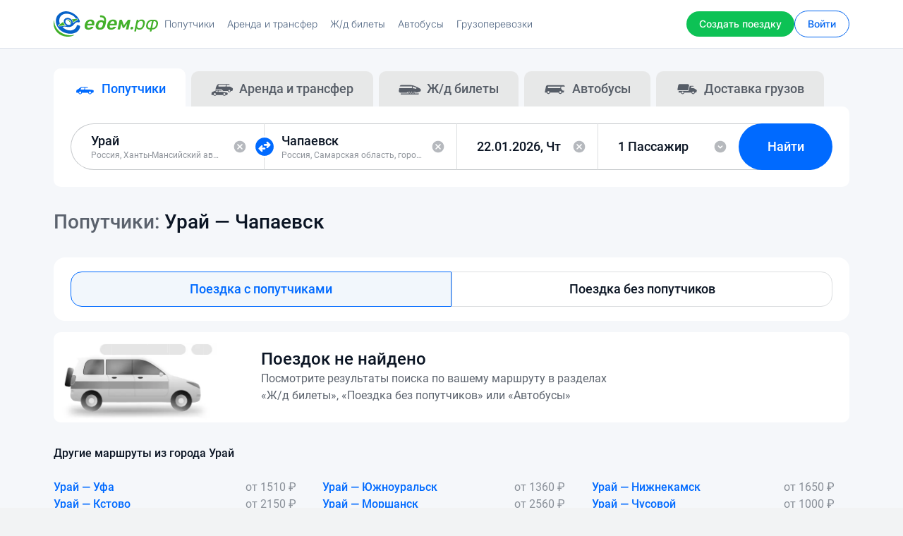

--- FILE ---
content_type: application/javascript; charset=utf-8
request_url: https://xn--d1abb2a.xn--p1ai/dist/routes-list.304a8da4cddfa588d48f.js
body_size: 11938
content:
(()=>{var t={7912:function(t,e,r){var n,o,i;function a(t){return a="function"==typeof Symbol&&"symbol"==typeof Symbol.iterator?function(t){return typeof t}:function(t){return t&&"function"==typeof Symbol&&t.constructor===Symbol&&t!==Symbol.prototype?"symbol":typeof t},a(t)}i=function(){"use strict";var t=6e4,e=36e5,r="millisecond",n="second",o="minute",i="hour",s="day",u="week",l="month",c="quarter",p="year",d="date",h="Invalid Date",m=/^(\d{4})[-/]?(\d{1,2})?[-/]?(\d{0,2})[Tt\s]*(\d{1,2})?:?(\d{1,2})?:?(\d{1,2})?[.:]?(\d+)?$/,f=/\[([^\]]+)]|Y{1,4}|M{1,4}|D{1,2}|d{1,4}|H{1,2}|h{1,2}|a|A|m{1,2}|s{1,2}|Z{1,2}|SSS/g,$={name:"en",weekdays:"Sunday_Monday_Tuesday_Wednesday_Thursday_Friday_Saturday".split("_"),months:"January_February_March_April_May_June_July_August_September_October_November_December".split("_")},g=function(t,e,r){var n=String(t);return!n||n.length>=e?t:""+Array(e+1-n.length).join(r)+t},v={s:g,z:function(t){var e=-t.utcOffset(),r=Math.abs(e),n=Math.floor(r/60),o=r%60;return(e<=0?"+":"-")+g(n,2,"0")+":"+g(o,2,"0")},m:function t(e,r){if(e.date()<r.date())return-t(r,e);var n=12*(r.year()-e.year())+(r.month()-e.month()),o=e.clone().add(n,l),i=r-o<0,a=e.clone().add(n+(i?-1:1),l);return+(-(n+(r-o)/(i?o-a:a-o))||0)},a:function(t){return t<0?Math.ceil(t)||0:Math.floor(t)},p:function(t){return{M:l,y:p,w:u,d:s,D:d,h:i,m:o,s:n,ms:r,Q:c}[t]||String(t||"").toLowerCase().replace(/s$/,"")},u:function(t){return void 0===t}},T="en",y={};y[T]=$;var w=function(t){return t instanceof _},S=function(t,e,r){var n;if(!t)return T;if("string"==typeof t)y[t]&&(n=t),e&&(y[t]=e,n=t);else{var o=t.name;y[o]=t,n=o}return!r&&n&&(T=n),n||!r&&T},C=function(t,e){if(w(t))return t.clone();var r="object"==a(e)?e:{};return r.date=t,r.args=arguments,new _(r)},b=v;b.l=S,b.i=w,b.w=function(t,e){return C(t,{locale:e.$L,utc:e.$u,x:e.$x,$offset:e.$offset})};var _=function(){function a(t){this.$L=S(t.locale,null,!0),this.parse(t)}var $=a.prototype;return $.parse=function(t){this.$d=function(t){var e=t.date,r=t.utc;if(null===e)return new Date(NaN);if(b.u(e))return new Date;if(e instanceof Date)return new Date(e);if("string"==typeof e&&!/Z$/i.test(e)){var n=e.match(m);if(n){var o=n[2]-1||0,i=(n[7]||"0").substring(0,3);return r?new Date(Date.UTC(n[1],o,n[3]||1,n[4]||0,n[5]||0,n[6]||0,i)):new Date(n[1],o,n[3]||1,n[4]||0,n[5]||0,n[6]||0,i)}}return new Date(e)}(t),this.$x=t.x||{},this.init()},$.init=function(){var t=this.$d;this.$y=t.getFullYear(),this.$M=t.getMonth(),this.$D=t.getDate(),this.$W=t.getDay(),this.$H=t.getHours(),this.$m=t.getMinutes(),this.$s=t.getSeconds(),this.$ms=t.getMilliseconds()},$.$utils=function(){return b},$.isValid=function(){return!(this.$d.toString()===h)},$.isSame=function(t,e){var r=C(t);return this.startOf(e)<=r&&r<=this.endOf(e)},$.isAfter=function(t,e){return C(t)<this.startOf(e)},$.isBefore=function(t,e){return this.endOf(e)<C(t)},$.$g=function(t,e,r){return b.u(t)?this[e]:this.set(r,t)},$.unix=function(){return Math.floor(this.valueOf()/1e3)},$.valueOf=function(){return this.$d.getTime()},$.startOf=function(t,e){var r=this,a=!!b.u(e)||e,c=b.p(t),h=function(t,e){var n=b.w(r.$u?Date.UTC(r.$y,e,t):new Date(r.$y,e,t),r);return a?n:n.endOf(s)},m=function(t,e){return b.w(r.toDate()[t].apply(r.toDate("s"),(a?[0,0,0,0]:[23,59,59,999]).slice(e)),r)},f=this.$W,$=this.$M,g=this.$D,v="set"+(this.$u?"UTC":"");switch(c){case p:return a?h(1,0):h(31,11);case l:return a?h(1,$):h(0,$+1);case u:var T=this.$locale().weekStart||0,y=(f<T?f+7:f)-T;return h(a?g-y:g+(6-y),$);case s:case d:return m(v+"Hours",0);case i:return m(v+"Minutes",1);case o:return m(v+"Seconds",2);case n:return m(v+"Milliseconds",3);default:return this.clone()}},$.endOf=function(t){return this.startOf(t,!1)},$.$set=function(t,e){var a,u=b.p(t),c="set"+(this.$u?"UTC":""),h=(a={},a[s]=c+"Date",a[d]=c+"Date",a[l]=c+"Month",a[p]=c+"FullYear",a[i]=c+"Hours",a[o]=c+"Minutes",a[n]=c+"Seconds",a[r]=c+"Milliseconds",a)[u],m=u===s?this.$D+(e-this.$W):e;if(u===l||u===p){var f=this.clone().set(d,1);f.$d[h](m),f.init(),this.$d=f.set(d,Math.min(this.$D,f.daysInMonth())).$d}else h&&this.$d[h](m);return this.init(),this},$.set=function(t,e){return this.clone().$set(t,e)},$.get=function(t){return this[b.p(t)]()},$.add=function(r,a){var c,d=this;r=Number(r);var h=b.p(a),m=function(t){var e=C(d);return b.w(e.date(e.date()+Math.round(t*r)),d)};if(h===l)return this.set(l,this.$M+r);if(h===p)return this.set(p,this.$y+r);if(h===s)return m(1);if(h===u)return m(7);var f=(c={},c[o]=t,c[i]=e,c[n]=1e3,c)[h]||1,$=this.$d.getTime()+r*f;return b.w($,this)},$.subtract=function(t,e){return this.add(-1*t,e)},$.format=function(t){var e=this,r=this.$locale();if(!this.isValid())return r.invalidDate||h;var n=t||"YYYY-MM-DDTHH:mm:ssZ",o=b.z(this),i=this.$H,a=this.$m,s=this.$M,u=r.weekdays,l=r.months,c=function(t,r,o,i){return t&&(t[r]||t(e,n))||o[r].substr(0,i)},p=function(t){return b.s(i%12||12,t,"0")},d=r.meridiem||function(t,e,r){var n=t<12?"AM":"PM";return r?n.toLowerCase():n},m={YY:String(this.$y).slice(-2),YYYY:this.$y,M:s+1,MM:b.s(s+1,2,"0"),MMM:c(r.monthsShort,s,l,3),MMMM:c(l,s),D:this.$D,DD:b.s(this.$D,2,"0"),d:String(this.$W),dd:c(r.weekdaysMin,this.$W,u,2),ddd:c(r.weekdaysShort,this.$W,u,3),dddd:u[this.$W],H:String(i),HH:b.s(i,2,"0"),h:p(1),hh:p(2),a:d(i,a,!0),A:d(i,a,!1),m:String(a),mm:b.s(a,2,"0"),s:String(this.$s),ss:b.s(this.$s,2,"0"),SSS:b.s(this.$ms,3,"0"),Z:o};return n.replace(f,(function(t,e){return e||m[t]||o.replace(":","")}))},$.utcOffset=function(){return 15*-Math.round(this.$d.getTimezoneOffset()/15)},$.diff=function(r,a,d){var h,m=b.p(a),f=C(r),$=(f.utcOffset()-this.utcOffset())*t,g=this-f,v=b.m(this,f);return v=(h={},h[p]=v/12,h[l]=v,h[c]=v/3,h[u]=(g-$)/6048e5,h[s]=(g-$)/864e5,h[i]=g/e,h[o]=g/t,h[n]=g/1e3,h)[m]||g,d?v:b.a(v)},$.daysInMonth=function(){return this.endOf(l).$D},$.$locale=function(){return y[this.$L]},$.locale=function(t,e){if(!t)return this.$L;var r=this.clone(),n=S(t,e,!0);return n&&(r.$L=n),r},$.clone=function(){return b.w(this.$d,this)},$.toDate=function(){return new Date(this.valueOf())},$.toJSON=function(){return this.isValid()?this.toISOString():null},$.toISOString=function(){return this.$d.toISOString()},$.toString=function(){return this.$d.toUTCString()},a}(),M=_.prototype;return C.prototype=M,[["$ms",r],["$s",n],["$m",o],["$H",i],["$W",s],["$M",l],["$y",p],["$D",d]].forEach((function(t){M[t[1]]=function(e){return this.$g(e,t[0],t[1])}})),C.extend=function(t,e){return t.$i||(t(e,_,C),t.$i=!0),C},C.locale=S,C.isDayjs=w,C.unix=function(t){return C(1e3*t)},C.en=y[T],C.Ls=y,C.p={},C},"object"==a(e)?t.exports=i():void 0===(o="function"==typeof(n=i)?n.call(e,r,e,t):n)||(t.exports=o)},1605:function(t,e,r){var n,o,i,a;function s(t){return s="function"==typeof Symbol&&"symbol"==typeof Symbol.iterator?function(t){return typeof t}:function(t){return t&&"function"==typeof Symbol&&t.constructor===Symbol&&t!==Symbol.prototype?"symbol":typeof t},s(t)}a=function(t){"use strict";var e=function(t){return t&&"object"==s(t)&&"default"in t?t:{default:t}}(t),r="января_февраля_марта_апреля_мая_июня_июля_августа_сентября_октября_ноября_декабря".split("_"),n="январь_февраль_март_апрель_май_июнь_июль_август_сентябрь_октябрь_ноябрь_декабрь".split("_"),o="янв._февр._мар._апр._мая_июня_июля_авг._сент._окт._нояб._дек.".split("_"),i="янв._февр._март_апр._май_июнь_июль_авг._сент._окт._нояб._дек.".split("_"),a=/D[oD]?(\[[^[\]]*\]|\s)+MMMM?/;function u(t,e,r){var n,o;return"m"===r?e?"минута":"минуту":t+" "+(n=+t,o={mm:e?"минута_минуты_минут":"минуту_минуты_минут",hh:"час_часа_часов",dd:"день_дня_дней",MM:"месяц_месяца_месяцев",yy:"год_года_лет"}[r].split("_"),n%10==1&&n%100!=11?o[0]:n%10>=2&&n%10<=4&&(n%100<10||n%100>=20)?o[1]:o[2])}var l=function(t,e){return a.test(e)?r[t.month()]:n[t.month()]};l.s=n,l.f=r;var c=function(t,e){return a.test(e)?o[t.month()]:i[t.month()]};c.s=i,c.f=o;var p={name:"ru",weekdays:"воскресенье_понедельник_вторник_среда_четверг_пятница_суббота".split("_"),weekdaysShort:"вск_пнд_втр_срд_чтв_птн_сбт".split("_"),weekdaysMin:"вс_пн_вт_ср_чт_пт_сб".split("_"),months:l,monthsShort:c,weekStart:1,yearStart:4,formats:{LT:"H:mm",LTS:"H:mm:ss",L:"DD.MM.YYYY",LL:"D MMMM YYYY г.",LLL:"D MMMM YYYY г., H:mm",LLLL:"dddd, D MMMM YYYY г., H:mm"},relativeTime:{future:"через %s",past:"%s назад",s:"несколько секунд",m:u,mm:u,h:"час",hh:u,d:"день",dd:u,M:"месяц",MM:u,y:"год",yy:u},ordinal:function(t){return t},meridiem:function(t){return t<4?"ночи":t<12?"утра":t<17?"дня":"вечера"}};return e.default.locale(p,null,!0),p},"object"==s(e)?t.exports=a(r(7912)):(o=[r(7912)],void 0===(i="function"==typeof(n=a)?n.apply(e,o):n)||(t.exports=i))}},e={};function r(n){var o=e[n];if(void 0!==o)return o.exports;var i=e[n]={exports:{}};return t[n].call(i.exports,i,i.exports,r),i.exports}r.n=t=>{var e=t&&t.__esModule?()=>t.default:()=>t;return r.d(e,{a:e}),e},r.d=(t,e)=>{for(var n in e)r.o(e,n)&&!r.o(t,n)&&Object.defineProperty(t,n,{enumerable:!0,get:e[n]})},r.o=(t,e)=>Object.prototype.hasOwnProperty.call(t,e),(()=>{"use strict";function t(t){return function(t){if(Array.isArray(t))return n(t)}(t)||function(t){if("undefined"!=typeof Symbol&&null!=t[Symbol.iterator]||null!=t["@@iterator"])return Array.from(t)}(t)||e(t)||function(){throw new TypeError("Invalid attempt to spread non-iterable instance.\nIn order to be iterable, non-array objects must have a [Symbol.iterator]() method.")}()}function e(t,e){if(t){if("string"==typeof t)return n(t,e);var r=Object.prototype.toString.call(t).slice(8,-1);return"Object"===r&&t.constructor&&(r=t.constructor.name),"Map"===r||"Set"===r?Array.from(t):"Arguments"===r||/^(?:Ui|I)nt(?:8|16|32)(?:Clamped)?Array$/.test(r)?n(t,e):void 0}}function n(t,e){(null==e||e>t.length)&&(e=t.length);for(var r=0,n=new Array(e);r<e;r++)n[r]=t[r];return n}r(1605),$((function(){var r=function(){this.routerManager=new window.App.services.Router,this.filterManager=new window.App.services.Filter({data:this.routerManager.getData()}),this.$document=$(document),this.$window=$(window),this.$head=$("head"),this.$title=$("title"),this.$metaDescription=$('meta[name="description"]'),this.$h1=$(".js-routes-title-container h1"),this.$body=$("body"),this.$wrapperInBody=$(".start-curtain"),this.paginationItem=".js-pagination-item",this.filterFields=".js-filter-field",this.parcelsBanner=".js-routes-parcels-banner",this.onlinePaymentBanner=".js-routes-online-payment-banner",this.filterRoutesHandler=".js-filter-handler",this.filterRoutesCloseHandler=".js-filter-close-handler",this.promoRoutesSliderButtonPreview=".js-promo-slider-prev-button",this.promoRoutesSliderButtonNext=".js-promo-slider-next-button",this.promoRoutesSliderNavigation=".js-promo-slider-navigation",this.departureTimePopupTrigger=".js-departure-time-popup-trigger",this.departureCloseButton=".js-close-departure-popup",this.departureTimeFields=".js-departure-time-field",this.departureMobileTimeSlider=".js-departure-mobile-time-slider",this.departureTimePopupBackground=".js-departure-time-popup-background",this.originalRouteCheckbox=".js-original-route-checkbox",this.handleSubscriptionRoute=".js-handle-subscription-route",this.resendConfirmTokenTimer=".js-route-resend-confirm-token-timer",this.submitSubscriptionRoute=".js-subscription-route-form",this.submitSubscriptionRouteVerifyCode=".js-subscription-route-verify-code-form",this.subscriptionRouteEmailHandler=".js-handle-subscription-route-email",this.subscriptionRouteControl=".js-control-subscription-route",this.routesContainer=".js-routes-container",this.handleClickResendConfirmTokenTimer=".js-handle-resend-confirm-token-timer",this.otherPublicationDates=".js-other-publication-dates",this.promoRoutesContainer=".js-promo-routes-container",this.promoRoutesSlider="#js-routes-promo-slider",this.rain=".js-rain",this.rainFrontRow=".js-rain-front-row",this.rainBackRow=".js-rain-back-row",this.$promoRoutesContainer=$(this.promoRoutesContainer),this.$routesContainer=$(this.routesContainer),this.$rain=$(this.rain),this.$rainFrontRow=$(this.rainFrontRow),this.$rainBackRow=$(this.rainBackRow),this.$datePlaceholder=$(".js-form-date-placeholder"),this.$departureTimeMobile=$(".js-departure-time-mobile"),this.$departureTimeSlider=$(".js-departure-time-slider"),this.$departureTimeInputs=$(".js-filter-departure-time-input"),this.$departureTimeFilter=$(".js-filter-departure-time"),this.$departureTimePopup=$(".js-departure-time-popup"),this.$promoRoutesSlider=$(this.promoRoutesSlider),this.$collectionContainer=$(".js-collection-container"),this.$paginationContainer=$(".js-pagination-container"),this.$sortContainer=$(".js-sort-container"),this.$filterContainer=$(".js-routes-filter-container"),this.$moreFiltersCounter=$(".js-more-filters-count"),this.$tabletFiltersCounter=$(".js-tablet-filters-count"),this.$allFiltersCounter=$(".js-all-filters-count"),this.$routeItemsCaption=$(".js-routes-item-caption"),this.$searchFormFilters=$(".js-search-form-filters"),this.$departureTimePopupTrigger=$(this.departureTimePopupTrigger),this.$filterFields=$(this.filterFields),this.$filterRoutesHandler=$(this.filterRoutesHandler),this.$departureMobileTimeSlider=$(this.departureMobileTimeSlider),this.$departureTimePopupTriggerCheckbox=this.$departureTimePopupTrigger.find("[type = checkbox]")[0],this.$promoBannersSlider=$("#owl-carousel_promo-slider"),this.Initial={START_MINUTE:0,MINUTES_IN_DAY:1440,MINUTES_IN_HOUR:60,MARGIN:60},this.lastScrollTop=0};r.prototype.getRoutes=function(t,e){(e=e||{}).successCallback=e.successCallback||function(t){},e.errorCallback=e.errorCallback||function(t){},window.App.helpers.api.fetch("/ajax"+t,{method:"GET",successCallback:function(t){t.title=t.title||"",t.metaDescription=t.metaDescription||"",t.h1=t.h1||"",t.content=t.content||"",t.promoContent=t.promoContent||"",t.pagination=t.pagination||"",e.successCallback(t)},errorCallback:function(t){e.errorCallback(t)}})},r.prototype.setOtherDatesFilter=function(t){var r,n,o=arguments.length>1&&void 0!==arguments[1]?arguments[1]:null,i=this,a=new URLSearchParams(window.location.search),s=$(i.otherPublicationDates).find('input[type="radio"]'),u=$(".js-forms-datepicker-alt"),l=$(".js-forms-datepicker"),c=l.datepicker().data("datepicker"),p=$(".js-search-form-date-min");if(t){u.val(t);var d=new Date(t),h=new Intl.DateTimeFormat("ru-RU",{day:"2-digit",month:"2-digit",year:"numeric"}).format(d),m=new Intl.DateTimeFormat("ru-RU",{weekday:"short"}).format(d),f=m.charAt(0).toUpperCase()+m.charAt(1).toLowerCase(),g="".concat(h,", ").concat(f);p.text(g),l.val(g);var v=(r=t.split("-").map(Number),n=3,function(t){if(Array.isArray(t))return t}(r)||function(t,e){var r=null==t?null:"undefined"!=typeof Symbol&&t[Symbol.iterator]||t["@@iterator"];if(null!=r){var n,o,i=[],a=!0,s=!1;try{for(r=r.call(t);!(a=(n=r.next()).done)&&(i.push(n.value),!e||i.length!==e);a=!0);}catch(t){s=!0,o=t}finally{try{a||null==r.return||r.return()}finally{if(s)throw o}}return i}}(r,n)||e(r,n)||function(){throw new TypeError("Invalid attempt to destructure non-iterable instance.\nIn order to be iterable, non-array objects must have a [Symbol.iterator]() method.")}()),T=v[0],y=v[1],w=v[2],S=new Date(T,y-1,w);c.selectDate(S),i.$datePlaceholder.addClass("active")}o?"radio"===o.type&&(i.filterManager.data.createdDate=t,i.filterManager.data.page=1,a.set("createdDate",t),a.set("page","1"),history.pushState(null,null,window.location.origin+window.location.pathname+"?"+a.toString()),i.eventGetRoutes(window.location.pathname+"?"+a.toString())):(s.each((function(e,r){r.checked=r.value===t})),0===s.filter(":checked").length&&s.length>0&&location.reload())},r.prototype.setFilterFieldsChecked=function(e){var r=t(e),n=Object.keys(this.filterManager.data);r.forEach((function(t){n.forEach((function(e){t.name===e&&(t.checked=!0)}))}))},r.prototype.getFilterCounter=function(e){var r,n,o,i=this,a=t(e),s=function(t){return t instanceof HTMLElement};return r=a.filter((function(t){return!!s(t)&&!!(t.closest(".js-routes-filter-form")&&!t.classList.contains("desktop-view")&&t.checked||"text"===t.getAttribute("type")&&t.value)&&t})),n=a.filter((function(t){return!!s(t)&&!!(t.closest(".js-routes-filter-form")&&!t.classList.contains("tablet-view")&&t.checked||"text"===t.getAttribute("type")&&t.value)&&t})),(o=a.filter((function(t){return!!s(t)&&!!(t.closest(".js-routes-filter-form")&&!t.classList.contains("mobile-view")&&t.checked||"text"===t.getAttribute("type")&&t.value)&&t}))).length>=0&&(i.$moreFiltersCounter.text(0===r.length?"Все фильтры":"Фильтры: ".concat(r.length)),i.$tabletFiltersCounter.text(0===n.length?"Все фильтры":"Фильтры: ".concat(n.length)),i.$allFiltersCounter.text(0===o.length?"Все фильтры":"Фильтры: ".concat(o.length)),i.$moreFiltersCounter.attr("data-count",r.length),i.$tabletFiltersCounter.attr("data-count",n.length),i.$allFiltersCounter.attr("data-count",o.length)),o},r.prototype.getCapitalizeDate=function(){t(this.$routeItemsCaption).forEach((function(t){var e=t.textContent.trim().split(", "),r=e[e.length-1].charAt(0).toUpperCase()+e[e.length-1].slice(1);e.splice(-1,1,r),t.textContent=e.join(", ")}))},r.prototype.convertMinutesToHoursAndMinutes=function(t,e){var r=Math.round(t/this.Initial.MINUTES_IN_HOUR),n=t-r*this.Initial.MINUTES_IN_HOUR;return!0===e?r:"".concat(r<10?"0"+r:r,":").concat(n,"0")},r.prototype.convertValueToTime=function(t,e){var r=Number(t)%this.Initial.MINUTES_IN_DAY;return this.convertMinutesToHoursAndMinutes(r,e)},r.prototype.convertValuesToTime=function(t){var e=arguments.length>1&&void 0!==arguments[1]&&arguments[1],r=this;return t.map((function(t){return Number(t)%r.Initial.MINUTES_IN_DAY})).map((function(t){return r.convertMinutesToHoursAndMinutes(t,e)}))},r.prototype.convertHoursToValues=function(t){if(void 0!==t)return 60*+t},r.prototype.mergeTooltips=function(t,e,r){var n=this,o="rtl"===getComputedStyle(t).direction,i="rtl"===t.noUiSlider.options.direction,a="vertical"===t.noUiSlider.options.orientation,s=t.noUiSlider.getTooltips(),u=t.noUiSlider.getOrigins();s.forEach((function(t,e){t&&u[e].appendChild(t)})),t.noUiSlider.on("update",(function(t,u,l,c,p){var d=n.convertValuesToTime(t,u),h=[[]],m=[[]],f=[[]],$=0;s[0]&&(h[0][0]=0,m[0][0]=p[0],f[0][0]=d[0]);for(var g=1;g<p.length;g++)(!s[g]||p[g]-p[g-1]>e)&&(h[++$]=[],f[$]=[],m[$]=[]),s[g]&&(h[$].push(g),s[1]&&"1440.00"===t[1]?f[$].push("24:00"):f[$].push(d[g]),m[$].push(p[g]));h.forEach((function(t,e){for(var n=t.length,u=0;u<n;u++){var l=t[u];if(u===n-1){var c=a?"bottom":"right",p=i?0:n-1,d=1e3-m[e][p],h=0;m[e].forEach((function(t){return h+=1e3-t})),h=(o&&!a?100:0)+h/n-d,s[l].innerHTML=f[e].join(r),s[l].classList.add("show"),s[l].style[c]="".concat(h,"%")}else s[l].classList.remove("show")}}))}))},r.prototype.getDocumentHeight=function(){var t=document.documentElement,e=document.body;return Math.max(e.scrollHeight,t.scrollHeight,e.offsetHeight,t.offsetHeight,e.clientHeight,t.clientHeight)},r.prototype.initDepartureMobileTimeSlider=function(){var e=this,r=this;if(this.$departureMobileTimeSlider.length&&void 0!==this.$departureMobileTimeSlider){var n=r.$departureTimeInputs,o=r.$departureTimeMobile.find(r.departureTimeFields),i=r.$departureTimeFilter[0],a=window.history.state,s=!a||void 0===a.data.departureTimeFrom&&void 0===a.data.departureTimeTo?null:a.data,u=r.$departureMobileTimeSlider[0],l=noUiSlider.create(u,{start:[r.Initial.START_MINUTE,r.Initial.MINUTES_IN_DAY],connect:!0,step:r.Initial.MINUTES_IN_HOUR,margin:r.Initial.MARGIN,range:{min:r.Initial.START_MINUTE,max:r.Initial.MINUTES_IN_DAY}});if(s){var c=r.convertHoursToValues(s.departureTimeFrom),p=r.convertHoursToValues(s.departureTimeTo);l.set([c,p])}l.on("update",(function(t,r){var n=e.convertValuesToTime(t),a=1===r&&"00:00"===n[1];o[r].textContent=a?"24:00":n[r],i.textContent="".concat(o[0].textContent," – ").concat(o[1].textContent)})),l.on("end",(function(r,o){var i=e,a=i.convertValuesToTime(r,!0),s=0!==a[0]&&0===a[1],u=0===a[0]&&0!==a[1];0!==a[0]&&0!==a[1]?n[o].value=a[o]:u?(n[0].value="",n[1].value=a[1]):s?(n[0].value=a[0],n[1].value=""):n[o].value="",$(n[o]).trigger("change"),i.getFilterCounter([].concat(t(i.$filterFields),[i.$departureTimeInputs]))}))}},r.prototype.initDepartureTimeSlider=function(){var t=this,e=this;if(this.$departureTimeSlider.length&&void 0!==this.$departureTimeSlider){var r=e.$departureTimeInputs,n=e.$departureTimePopup.find(e.departureTimeFields),o=e.$departureTimeFilter[0],i=e.$departureTimeSlider[0],a=window.history.state,s=!a||void 0===a.data.departureTimeFrom&&void 0===a.data.departureTimeTo?null:a.data,u=noUiSlider.create(i,{start:[e.Initial.START_MINUTE,e.Initial.MINUTES_IN_DAY],connect:!0,step:e.Initial.MINUTES_IN_HOUR,margin:e.Initial.MARGIN,tooltips:[{to:function(t){return e.convertValueToTime(t)}},{to:function(t){return 1440===t?"24:00":e.convertValueToTime(t)}}],range:{min:e.Initial.START_MINUTE,max:e.Initial.MINUTES_IN_DAY}}),l=$(".noUi-handle"),c=u.getTooltips();if(s){var p=e.convertHoursToValues(s.departureTimeFrom),d=e.convertHoursToValues(s.departureTimeTo);u.set([p,d])}u.on("update",(function(e,r){var a=t.convertValuesToTime(e),s=i.classList.contains("noUi-state-drag"),u=1===r&&"00:00"===a[1];n[r].textContent=u?"24:00":a[r],o.textContent="".concat(n[0].textContent," – ").concat(n[1].textContent),s&&c.forEach((function(t){t.classList.contains("show")&&(t.style.opacity="1")}))})),e.mergeTooltips(i,30," – "),l.on("mouseleave",(function(){i.classList.contains("noUi-state-drag")||c.forEach((function(t){t.style.opacity="0"}))})),l.on("mouseenter",(function(){c.forEach((function(t){t.classList.contains("show")&&(t.style.opacity="1")}))})),u.on("end",(function(e,n){var o=t,i=o.convertValuesToTime(e,!0),a=0!==i[0]&&0===i[1],s=0===i[0]&&0!==i[1],u=0!==i[0]&&0!==i[1];c.forEach((function(t){return t.style.opacity="0"})),u?r[n].value=i[n]:s?(r[0].value="",r[1].value=i[1]):a?(r[0].value=i[0],r[1].value=""):r[n].value="",$(r[n]).trigger("change"),o.getFilterCounter(o.$departureTimeInputs)}))}},r.prototype.initPromoRoutesSlider=function(){var t=this;t.$promoRoutesSlider.owlCarousel({autoplay:!0,autoplayTimeout:4e3,smartSpeed:600,autoplayHoverPause:!0,nav:!1,dots:!1,margin:16,responsive:{0:{items:1}}}),t.$promoRoutesSlider.length&&(t.$promoRoutesSlider.data("owl.carousel").options.loop=t.$promoRoutesSlider.find(".owl-item").length>1,setTimeout((function(){return t.$promoRoutesSlider.trigger("refresh.owl.carousel")}),500))},r.prototype.initPromoBannersSlider=function(){var t=this;t.$promoBannersSlider.owlCarousel({autoplay:!0,autoplayTimeout:4e3,smartSpeed:600,nav:!1,dots:!1,loop:!0,responsive:{0:{items:1,margin:16},750:{items:1,margin:24},900:{items:2,margin:16,loop:!1}}}),setTimeout((function(){t.$promoBannersSlider.trigger("refresh.owl.carousel")}),100)},r.prototype.eventGetRoutes=function(t){var e=this;e.$collectionContainer.addClass("preloader"),e.$promoRoutesSlider.trigger("destroy.owl.carousel"),e.getRoutes(t,{successCallback:function(t){if(e.$title.html(t.data.title),e.$metaDescription.attr("content",t.data.metaDescription),e.$h1.html(t.data.h1),e.$routesContainer.html(t.data.content),e.$promoRoutesContainer.html(t.data.promoContent),e.$paginationContainer.html(t.data.pagination),e.$collectionContainer.removeClass("preloader"),e.$collectionContainer.find(".js-route-item").length?e.$sortContainer.removeClass("hidden"):e.$sortContainer.addClass("hidden"),e.$promoRoutesContainer.length>0){var r=$("#js-routes-promo-slider");r.owlCarousel({autoplay:!0,autoplayTimeout:4e3,smartSpeed:600,autoplayHoverPause:!0,nav:!1,dots:!1,margin:16,responsive:{0:{items:1}}}),r.length&&(r.data("owl.carousel").options.loop=r.find(".owl-item").length>1,setTimeout((function(){return r.trigger("refresh.owl.carousel")}),500)),e.$document.on("click",e.promoRoutesSliderButtonPreview,(function(t){t.preventDefault(),r.trigger("prev.owl.carousel")})),e.$document.on("click",e.promoRoutesSliderButtonNext,(function(t){t.preventDefault(),r.trigger("next.owl.carousel")}))}window.App.pages.common.index.initRainDropEffect($(e.rain),$(e.rainFrontRow),$(e.rainBackRow))},errorCallback:function(t){e.$collectionContainer.removeClass("preloader")}})},r.prototype.handleChangeNoIndexMetaTag=function(){if(!window.location.search)return $("meta[name='robots']").remove();this.$head.append('<meta name="robots" content="noindex, follow"/>')},r.prototype.handleChangeCheckedFields=function(e,r){t(r).forEach((function(t){return e.target.name===t.name&&(t.checked=e.target.checked)})),this.getFilterCounter(r)},r.prototype.handleShowOnlinePaymentBanner=function(){window.App.helpers.goals.reachGoal("BANNER_CARD_PAYMENT"),window.App.components.popup.showTemplate("routes/popup/promo/cards-payment.html")},r.prototype.handleShowParcelsBanner=function(){window.App.helpers.goals.reachGoal("BANNER_TAKE_PARCELS"),window.App.components.popup.showTemplate("routes/popup/promo/parcels.html")},r.prototype.handleChangeActiveClass=function(t,e){var r=arguments.length>2&&void 0!==arguments[2]&&arguments[2],n=this,o="0"===n.$moreFiltersCounter.attr("data-count"),i="0"===n.$allFiltersCounter.attr("data-count"),a=o&&window.innerWidth>=1150||i&&window.innerWidth<1150;r.currentTarget?(e.toggleClass("active"),a&&t.removeClass("active"),n.$filterContainer.hasClass("active")&&t.addClass("active")):a?t.removeClass("active"):t.addClass("active"),n.handlePressEscButton(r,e),a&&n.handlePressEscButton(r,t)},r.prototype.handleDestroyNoUiSlider=function(){var t,e,r=this;null!==(t=r.$departureMobileTimeSlider[0])&&void 0!==t&&t.noUiSlider?(r.$departureMobileTimeSlider[0].noUiSlider.destroy(),r.initDepartureMobileTimeSlider()):r.initDepartureMobileTimeSlider(),null!==(e=r.$departureTimeSlider[0])&&void 0!==e&&e.noUiSlider?(r.$departureTimeSlider[0].noUiSlider.destroy(),r.initDepartureTimeSlider()):r.initDepartureTimeSlider()},r.prototype.handlePressEscButton=function(t,e){"Escape"===t.key&&e.hasClass("active")&&e.removeClass("active")},r.prototype.handleShowDepartureTimePopup=function(t){t.toggleClass("show")},r.prototype.handleRenderOriginRouteAttention=function(){"hidden"!==localStorage.getItem("originalRoutePopup")&&window.App.components.popup.showTemplate("popup/original-route.html")},r.prototype.handleSaveLocalStorage=function(t){t.currentTarget.checked?localStorage.setItem("originalRoutePopup","hidden"):localStorage.removeItem("originalRoutePopup")},r.prototype.handleObserverScroll=function(){var t=this,e=window.pageYOffset||document.documentElement.scrollTop,r=document.documentElement.scrollTop+window.innerHeight===t.getDocumentHeight();e>t.lastScrollTop||r?(t.$searchFormFilters.css("opacity","0"),setTimeout((function(){return t.$searchFormFilters.removeClass("scroll")}),300)):(t.$searchFormFilters.addClass("scroll"),t.$searchFormFilters.css("opacity","1")),t.lastScrollTop=e<=0?0:e},r.prototype.handleSubscriptionRoutePopup=function(){var t=!!window.App.helpers.cookie.get("auth_token"),e=!!t&&window.app.user,r=!!t&&!!window.app.user.email,n=$(".js-forms-datepicker").val(),o=window.matchMedia("(max-width: 575px)").matches;window.App.components.popup.showTemplate("routes/popup/subscription-route.html",{isMobile:o,authUser:t,user:e,hasUserEmail:r,createdDate:n})},r.prototype.submitSubscriptionRoutePopup=function(t){var e,r=this,n=$(r.subscriptionRouteEmailHandler).val(window.app.user.email),o=$(r.subscriptionRouteControl).val(),i=window.App.helpers.cookie.get("auth_token")&&window.app.user.email?n:o;$(".js-select-search-value-input").filter((function(t){return"fromCityId"===$(this).attr("name")?$(".js-handle-subscription-route-from").val($(this).val()):"toCityId"===$(this).attr("name")?$(".js-handle-subscription-route-to").val($(this).val()):void 0})),window.App.helpers.forms.send(t,{successCallback:function(t){t.data.routeSubscription.emailConfirmed?window.App.components.popup.showTemplate("routes/popup/subscription-route-success.html"):(e=t.data.routeSubscription.id,t.data.sendingDelay=60,window.App.components.popup.showTemplate("routes/popup/subscription-route-code.html",t.data,{id:e,email:i,afterCallback:function(){r.startResendEmailConfirmTokenTimer($(r.resendConfirmTokenTimer),e),window.App.helpers.api.fetch(window.app.api.endpoints.CREATE_USER_SUBSCRIPTION_TOKEN,{method:"POST",data:{routeSubscriptionId:t.data.routeSubscription.id}})}}))}})},r.prototype.submitSubscriptionRouteVerifyCodePopup=function(t){window.App.helpers.forms.send(t,{successCallback:function(t){window.App.components.popup.showTemplate("routes/popup/subscription-route-success.html")}})},r.prototype.startResendEmailConfirmTokenTimer=function(t,e){var r=+t.attr("data-initial")||0;r>0&&setTimeout((function n(){r>0?(t.html('<div class="modal_item-body_text text-center">Получить новый код можно через <b>'+window.App.helpers.strings.getFormattedTimerFromSeconds(r)+"</b></div>"),r--,setTimeout(n,1e3)):(t.removeClass("active"),t.html('<button class="form-button button-trans-md button-trans-blue js-handle-resend-confirm-token-timer" data-id="'+e+'"><span>Выслать код повторно</span></button>'))}),0)},r.prototype.handleResendConfirmTokenTimer=function(t){var e=t.closest(this.resendConfirmTokenTimer),r=t.data("id");e.attr("data-initial",60),this.startResendEmailConfirmTokenTimer(e,r),window.App.helpers.api.fetch(window.app.api.endpoints.CREATE_USER_SUBSCRIPTION_TOKEN,{method:"POST",data:{routeSubscriptionId:r}})},r.prototype.handleChangeOtherDatesFilter=function(t){var e=t.target;this.filterManager.data.createdDate!==e.value?this.setOtherDatesFilter(e.value,e):t.preventDefault()},r.prototype.bindEvents=function(){var t=this;t.initDepartureMobileTimeSlider(),t.initDepartureTimeSlider(),t.initPromoBannersSlider(),t.getCapitalizeDate(),t.handleChangeNoIndexMetaTag(),t.initPromoRoutesSlider(),t.setFilterFieldsChecked(t.$filterFields),t.getFilterCounter(t.$filterFields),t.handleChangeActiveClass(t.$filterRoutesHandler),t.$document.on("click",t.originalRouteCheckbox,(function(e){t.handleSaveLocalStorage(e)})),t.$document.on("router-state-change",(function(e,r){(r=r||{}).url=r.url||null,r.url&&(t.eventGetRoutes(r.url),t.setOtherDatesFilter(r.data.createdDate))})),t.$document.on("scroll",t.$document,(function(){window.innerWidth<1150&&t.handleObserverScroll()})),t.$document.on("mouseenter",t.promoRoutesSliderNavigation,(function(){t.$promoRoutesSlider.trigger("stop.owl.autoplay")})),t.$document.on("mouseleave",t.promoRoutesSliderNavigation,(function(){t.$promoRoutesSlider.trigger("play.owl.autoplay")})),t.$document.on("click",t.promoRoutesSliderButtonPreview,(function(e){e.preventDefault(),t.$promoRoutesSlider.trigger("prev.owl.carousel")})),t.$document.on("click",t.promoRoutesSliderButtonNext,(function(e){e.preventDefault(),t.$promoRoutesSlider.trigger("next.owl.carousel")})),t.$document.on("click",t.filterFields,(function(e){t.handleChangeCheckedFields(e,t.$filterFields),"originalRoute"===e.currentTarget.dataset.name&&e.currentTarget.checked&&t.handleRenderOriginRouteAttention()})),t.$window.on("resize",(function(){t.handleChangeActiveClass(t.$filterRoutesHandler,t.$filterContainer),t.handleDestroyNoUiSlider()})),t.$document.on("click",t.onlinePaymentBanner,(function(e){e.preventDefault(),t.handleShowOnlinePaymentBanner()})),t.$document.on("change",t.otherPublicationDates,(function(e){t.handleChangeOtherDatesFilter(e)})),t.$document.on("click",t.parcelsBanner,(function(e){e.preventDefault(),t.handleShowParcelsBanner()})),t.$document.on("click",t.paginationItem,(function(e){e.preventDefault(),window.App.helpers.utils.scrollToElement(t.$collectionContainer,300,130),t.handleChangeNoIndexMetaTag()})),t.$document.on("click",t.filterRoutesHandler,(function(e){e.preventDefault(),t.handleChangeActiveClass(t.$filterRoutesHandler,t.$filterContainer,e)})),t.$document.on("click",t.filterRoutesCloseHandler,(function(e){e.preventDefault(),t.handleChangeActiveClass(t.$filterRoutesHandler,t.$filterContainer,e)})),t.$document.on("click",t.$wrapperInBody,(function(e){$(e.target).hasClass("js-routes-filter-container")&&t.handleChangeActiveClass(t.$filterRoutesHandler,t.$filterContainer,e)})),t.$document.on("change",t.departureTimePopupTrigger,(function(e){e.preventDefault(),t.handleShowDepartureTimePopup(t.$departureTimePopup)})),t.$document.on("change",t.departureCloseButton,(function(e){e.preventDefault(),t.handleShowDepartureTimePopup(t.$departureTimePopup)})),t.$document.on("click",t.departureTimePopupBackground,(function(e){e.preventDefault(),t.handleShowDepartureTimePopup(t.$departureTimePopup),t.$departureTimePopupTriggerCheckbox.checked=!1})),t.$document.on("keyup",t.$document,(function(e){"Escape"===e.key&&t.handleChangeActiveClass(t.$filterRoutesHandler,t.$filterContainer,e)})),t.$window.on("pageshow",(function(t){t.persisted&&setTimeout((function(){location.reload()}),0)})),t.$document.on("click",t.handleSubscriptionRoute,(function(e){e.preventDefault(),t.handleSubscriptionRoutePopup()})),t.$document.on("submit",t.submitSubscriptionRoute,(function(e){e.preventDefault(),t.submitSubscriptionRoutePopup($(this))})),t.$document.on("submit",t.submitSubscriptionRouteVerifyCode,(function(e){e.preventDefault(),t.submitSubscriptionRouteVerifyCodePopup($(this))})),t.$document.on("click",t.handleClickResendConfirmTokenTimer,(function(e){e.preventDefault(),t.handleResendConfirmTokenTimer($(this))}))},window.App.define("pages.routes.list"),window.App.pages.routes.list=new r,window.App.pages.routes.list.bindEvents()}))})()})();